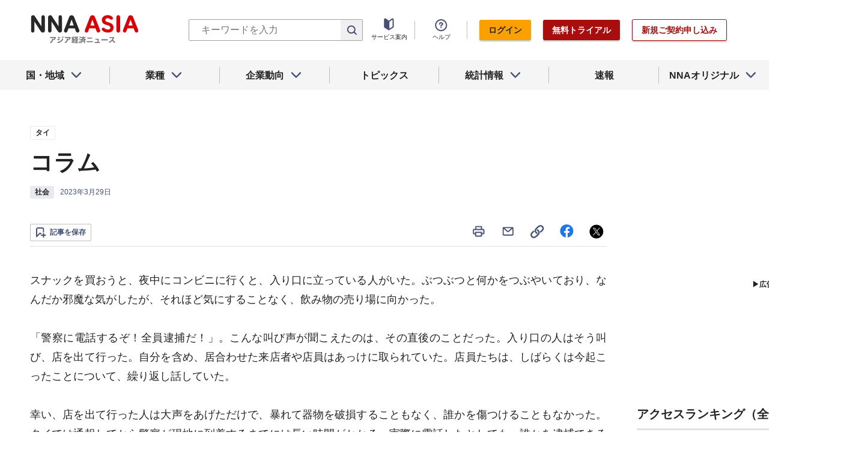

--- FILE ---
content_type: text/html; charset=utf-8
request_url: https://www.google.com/recaptcha/api2/aframe
body_size: 267
content:
<!DOCTYPE HTML><html><head><meta http-equiv="content-type" content="text/html; charset=UTF-8"></head><body><script nonce="xPIKfog6YRt_kupiBouZmg">/** Anti-fraud and anti-abuse applications only. See google.com/recaptcha */ try{var clients={'sodar':'https://pagead2.googlesyndication.com/pagead/sodar?'};window.addEventListener("message",function(a){try{if(a.source===window.parent){var b=JSON.parse(a.data);var c=clients[b['id']];if(c){var d=document.createElement('img');d.src=c+b['params']+'&rc='+(localStorage.getItem("rc::a")?sessionStorage.getItem("rc::b"):"");window.document.body.appendChild(d);sessionStorage.setItem("rc::e",parseInt(sessionStorage.getItem("rc::e")||0)+1);localStorage.setItem("rc::h",'1769553703467');}}}catch(b){}});window.parent.postMessage("_grecaptcha_ready", "*");}catch(b){}</script></body></html>

--- FILE ---
content_type: text/javascript; charset=UTF-8
request_url: https://yads.yjtag.yahoo.co.jp/tag?s=69166_548444&fr_id=yads_3413498-0&u=https%3A%2F%2Fwww.nna.jp%2Fnews%2F2498844&pv_ts=1769553703042&cu=https%3A%2F%2Fwww.nna.jp%2Fnews%2F2498844&suid=7dca9845-a10d-4428-b837-254ad6c00573
body_size: 932
content:
yadsDispatchDeliverProduct({"dsCode":"69166_548444","patternCode":"69166_548444-582631","outputType":"js_frame","targetID":"","requestID":"49ef9dc58b23fc5ec5c611f41b73c383","products":[{"adprodsetCode":"69166_548444-582631-616393","adprodType":12,"adTag":"<script onerror=\"YJ_YADS.passback()\" type=\"text/javascript\" src=\"//yj-a.p.adnxs.com/ttj?id=21340998&position=below&rla=SSP_FP_CODE_RLA&rlb=SSP_FP_CODE_RLB&size=300x250\"></script>","width":"300","height":"250"},{"adprodsetCode":"69166_548444-582631-616389","adprodType":3,"adTag":"<script onerror='YJ_YADS.passback()' src='https://yads.yjtag.yahoo.co.jp/yda?adprodset=69166_548444-582631-616389&cb=1769553704641&cu=https%3A%2F%2Fwww.nna.jp%2Fnews%2F2498844&pv_id=49ef9dc58b23fc5ec5c611f41b73c383&suid=7dca9845-a10d-4428-b837-254ad6c00573&u=https%3A%2F%2Fwww.nna.jp%2Fnews%2F2498844' type='text/javascript'></script>","width":"300","height":"250","iframeFlag":1},{"adprodsetCode":"69166_548444-582631-616390","adprodType":5,"adTag":"<script type=\"text/javascript\">(function(){var prefix=window.location.protocol=='https:'?'https://s.':'http://ah.';document.write('<a href=\"http://promotionalads.yahoo.co.jp/quality/\" target=\"_blank\"> <img src=\"' + prefix + 'yimg.jp/images/im/innerad/QC_300_250.jpg\" width=\"300\" height=\"250\" border=\"0\"> </img> </a> ');})()</script>","width":"300","height":"250"}],"measurable":1,"frameTag":"<div style=\"text-align:center;\"><iframe src=\"https://s.yimg.jp/images/listing/tool/yads/yads-iframe.html?s=69166_548444&fr_id=yads_3413498-0&u=https%3A%2F%2Fwww.nna.jp%2Fnews%2F2498844&pv_ts=1769553703042&cu=https%3A%2F%2Fwww.nna.jp%2Fnews%2F2498844&suid=7dca9845-a10d-4428-b837-254ad6c00573\" style=\"border:none;clear:both;display:block;margin:auto;overflow:hidden\" allowtransparency=\"true\" data-resize-frame=\"true\" frameborder=\"0\" height=\"250\" id=\"yads_3413498-0\" name=\"yads_3413498-0\" scrolling=\"no\" title=\"Ad Content\" width=\"300\" allow=\"fullscreen; attribution-reporting\" allowfullscreen loading=\"eager\" ></iframe></div>"});